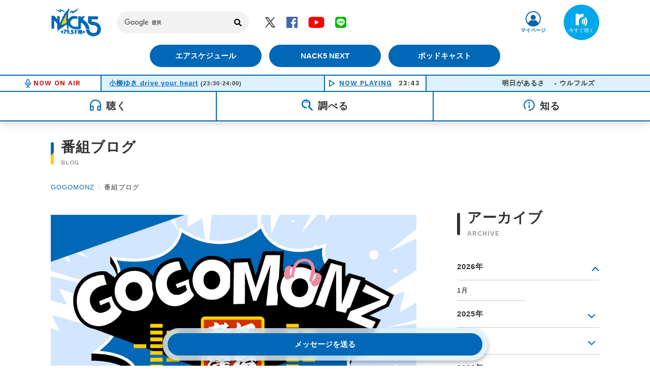

--- FILE ---
content_type: text/html; charset=UTF-8
request_url: https://www.nack5.co.jp/blog/gogomonz/202207.html
body_size: 6106
content:
<!DOCTYPE html>
<html lang="ja" prefix="og:http://ogp.me/ns#">
<head>
<!-- Google tag (gtag.js) -->
<script async src="https://www.googletagmanager.com/gtag/js?id=G-91DPDSJKLW"></script>
<script>
  window.dataLayer = window.dataLayer || [];
  function gtag(){dataLayer.push(arguments);}
  gtag('js', new Date());

  gtag('config', 'G-91DPDSJKLW');
</script>
<meta charset="UTF-8">
<meta http-equiv="X-UA-Compatible" content="IE=edge">
<title>GOGOMONZ - FM NACK5 79.5MHz（エフエムナックファイブ）</title>
<meta name="keywords" content="FM NACK5,エフエムナックファイブ,79.5MHz,ラジオ,埼玉,番組ブログ,GOGOMONZ">
<meta name="description" content="「GOGOMONZ」の番組ブログ。">
<meta name="viewport" content="width=device-width,initial-scale=1">
<meta name="format-detection" content="telephone=no">
<meta property="og:title" content="GOGOMONZ" />
<meta property="og:type" content="website" />
<meta property="og:url" content="https://www.nack5.co.jp/blog/gogomonz/202207.html" />
<meta property="og:image" content="https://www.nack5.co.jp/blog/gogomonz/cover.jpg?1764230857" />
<meta property="og:site_name"  content="​FM NACK5 79.5MHz（エフエムナックファイブ）"/>
<meta property="og:description" content="「GOGOMONZ」の番組ブログ。" />
<meta property="fb:app_id" content="" />
<meta name="twitter:card" content="summary_large_image" />
<link rel="apple-touch-icon" href="/resources/images/apple-touch-icon.png">
<link rel="stylesheet" href="../../resources/styles/compiled/main.css">
</head>
<body>

<div id="page">

	<div id="inc-header"><header id="global-header">
		
	<div id="header-content">

		<div id="header-roof-top">

			<div id="back">
				<a href="/" class="historyback">戻る</a>
			</div>

			<h1 id="global-logo"><a href="/">FM NACK5 79.5MHz（エフエムナックファイブ）</a></h1>

			<div class="search">
				<script async src="https://cse.google.com/cse.js?cx=007893361946701882199:x6pk7phyjhn"></script>
				<div class="search-form-text">
					<div class="gcse-search"></div>
				</div>
			</div>
			<!-- /.search -->

			<ul id="header-social-media" class="social-media-list">
				<li class="media-icon icon-twitter"><a href="https://twitter.com/fm_nack5" target="_blank">Twitter</a></li>
				<li class="media-icon icon-facebook"><a href="https://www.facebook.com/fm795" target="_blank">Facebook</a></li>
				<li class="media-icon icon-youtube"><a href="https://www.youtube.com/channel/UC5oF1Ykgiq1AVy1Vq1Pio6A" target="_blank">YouTube</a></li>
				<!-- <li class="media-icon icon-instagram"><a href="#" target="_blank">Instagram</a></li> -->
				<li class="media-icon icon-line"><a href="https://line.me/R/ti/p/%40qeu7149j" target="_blank">LINE</a></li>
			</ul>
			<!-- /#header-social-media -->

			<div class="header-btn-set">
				<div class="btn">
					<a href="/timetable/time-table.pdf">エアスケジュール</a>
				</div>
				<div class="btn">
					<a href="/nack5-next/">NACK5 NEXT</a>
				</div>
				<div class="btn">
					<a href="/podcast/">ポッドキャスト</a>
				</div>
			</div>

			<div id="header-mypage">
				<a href="/mypage/">マイページ</a>
			</div>

			<div id="header-radiko">
				<a href="http://radiko.jp/#!/live/NACK5" target="_blank"></a>
			</div>

			<div id="humberger" class="cd-primary-nav-trigger cd-menu-icon">
				<span></span>
			</div>
			<!-- /#humberger -->

		</div>
		<!-- /#header-roof-top -->
		
	</div>
	<!-- /#header-content -->

</header>
<!-- /#global-header -->

<div id="on-air">
    <dl>
    	<dt id="now-on-air">NOW ON AIR</dt>
    	<dd id="on-air-program"><a href="/program/driveyourheart/">小柳ゆき drive your heart</a> <span class="fontXS">(23:30-24:00)</span></dd>
    </dl>
    <dl>
    	<dt id="now-playing"><a href="/on-air-music/">NOW PLAYING</a><span id="on-air-time">00:00</span></dt>
    	<dd id="on-air-music-title"><span></span></dd>
    </dl>
</div>
<!-- /#on-air -->

<nav id="global-nav">
	<ul id="gn-label-list">
		<li>
			<div class="gn-label icon-listen">聴く</div>
		</li>
		<li>
			<div class="gn-label icon-search">調べる</div>
		</li>
		<li>
			<div class="gn-label icon-info">知る</div>
		</li>
	</ul>

	<div class="gn-nav-group">
		<ul class="gn-nav-list">
			<li><a href="/timetable/">今日の番組<span>TIME TABLE</span></a></li>
			<li><a href="/program-list/">番組一覧<span>PROGRAM LIST</span></a></li>
			<li><a href="/podcast/">ポッドキャスト<span>PODCAST</span></a></li>
		</ul>
	</div>
	<div class="gn-nav-group">
		<ul class="gn-nav-list">
			<li><a href="/personality/">パーソナリティー<span>PERSONALITY</span></a></li>
			<li><a href="/on-air-music/">オンエアー楽曲<span>ON AIR MUSIC</span></a></li>
			<li><a href="/power-play/">パワープレイ<span>POWER PLAY</span></a></li>
			<li><a href="/power-selection/">パワーセレクション<span>POWER SELECTION</span></a></li>
			<li><a href="/power-shop/">パワーショップ<span>POWER SHOP</span></a></li>
			<li><a href="/guest/">ゲスト情報<span>GUEST INFO</span></a></li>
		</ul>
	</div>
	<div class="gn-nav-group">
		<ul class="gn-nav-list">
			<li><a href="/information/">インフォメーション<span>INFORMATION</span></a></li>
			<li><a href="/oricon/">オリコンニュース<span>ORICON NEWS</span></a></li>
			<li><a href="/event/">ライブ・イベント情報<span>LIVE / EVENT</span></a></li>
			<li><a href="/sns/">SNS<span>SNS</span></a></li>
		</ul>
	</div>

</nav>
<!-- /#global-nav -->


<nav id="gn-nav-expanded" class="cd-primary-nav">

	<div class="search">
		<script async src="https://cse.google.com/cse.js?cx=007893361946701882199:x6pk7phyjhn"></script>
		<div class="search-form-text">
			<div class="gcse-search"></div>
		</div>
	</div>
	<!-- /.search -->

	<ul>
		<li>
			<dl>
				<dt class="gn-label icon-listen">聴く</dt>
				<dd><a href="/timetable/">今日の番組<span>TIME TABLE</span></a></dd>
				<dd><a href="/program-list/">番組一覧<span>PROGRAM LIST</span></a></dd>
				<dd><a href="/podcast/">ポッドキャスト<span>PODCAST</span></a></dd>
			</dl>
		</li>
		<li>
			<dl>
				<dt class="gn-label icon-search">調べる</dt>
				<dd><a href="/personality/">パーソナリティー<span>PERSONALITY</span></a></dd>
				<dd><a href="/on-air-music/">オンエアー楽曲<span>ON AIR MUSIC</span></a></dd>
				<dd><a href="/power-play/">パワープレイ<span>POWER PLAY</span></a></dd>
				<dd><a href="/power-selection/">パワーセレクション<span>POWER SELECTION</span></a></dd>
				<dd><a href="/power-shop/">パワーショップ<span>POWER SHOP</span></a></dd>
				<dd><a href="/guest/">ゲスト情報<span>GUEST INFO</span></a></dd>
			</dl>
		</li>
		<li>
			<dl>
				<dt class="gn-label icon-info">知る</dt>
				<dd><a href="/information/">インフォメーション<span>INFORMATION</span></a></dd>
				<dd><a href="/oricon/">オリコンニュース<span>ORICON NEWS</span></a></dd>
				<dd><a href="/event/">ライブ・イベント情報<span>LIVE / EVENT</span></a></dd>
				<dd><a href="/sns/">SNS<span>SNS</span></a></dd>
			</dl>
		</li>
	</ul>

	<ul class="social-media-list">
		<li class="media-icon icon-twitter"><a href="https://twitter.com/fm_nack5" target="_blank">Twitter</a></li>
		<li class="media-icon icon-facebook"><a href="https://www.facebook.com/fm795" target="_blank">Facebook</a></li>
		<li class="media-icon icon-youtube"><a href="https://www.youtube.com/channel/UC5oF1Ykgiq1AVy1Vq1Pio6A" target="_blank">YouTube</a></li>
		<!-- <li class="media-icon icon-instagram"><a href="#" target="_blank">Instagram</a></li> -->
		<li class="media-icon icon-line"><a href="https://line.me/R/ti/p/%40qeu7149j" target="_blank">LINE</a></li>
	</ul>
	<!-- /#header-social-media -->
</nav>
<!-- /#gn-nav-expanded --></div>

    <div id="content">

        <div id="blog-page">

            <div id="page-header">
                <h2 id="page-title">番組ブログ<span>blog</span></h2>
                <div class="breadcrumbs">
                    <a href="../../program/gogomonz/">GOGOMONZ</a> <span>&#12297;</span>番組ブログ
                </div>
            </div>

            <section>

                <div id="entry" class="section-content">

                    <div class="left-col">

                        <div class="lebel-group">
                            
                            
                            
                        </div>

                        <div class="program-cover mb30">

                            <figure>
                                <a href="../../program/gogomonz/"><img src="cover.jpg"></a>
                            </figure>

                            <ul class="program-personality-icon personality-large">
                                <li><a href="../../personality/3/"><img src="../../personality/3/thumbnail/16e3924df7ca1818.jpg"></a></li>
                                <li><a href="../../personality/200/"><img src="../../personality/200/thumbnail/5e173ab41d6b2ef1.png"></a></li>
                                <li><a href="../../personality/199/"><img src="../../personality/199/thumbnail/a3d818b84f26736f.jpg"></a></li>
                            </ul>

                        </div>

                        <div id="program-btn-radiko">
                            <a href="http://radiko.jp/share/?sid=NACK5&amp;t=20260119130000">今すぐ聴く！</a>
                        </div>

                        <ul class="entry-list">

                            <li class="entry-item">
                                <figure>
                                    <a href="8477/"><img data-src="8477/thumbnail/2ad8f6397d3b618c.png" alt="" class="lazyload"></a>
                                </figure>

                                <div class="entry-content">
                                    <h4><a href="8477/">8月1日(月)のメッセージテーマです。</a></h4>
                                    <time>2022.7.31</time>
                                    <div class="tags">
                                    </div>
                                </div>
                                <!-- /.entry-content -->

                            </li>
                            <!-- /.entry-item -->

                            <li class="entry-item">
                                <figure>
                                    <a href="8456/"><img data-src="8456/thumbnail/29a8c79475f82254.png" alt="" class="lazyload"></a>
                                </figure>

                                <div class="entry-content">
                                    <h4><a href="8456/">7月28日（木）プレゼント当選者</a></h4>
                                    <time>2022.7.28</time>
                                    <div class="tags">
                                    </div>
                                </div>
                                <!-- /.entry-content -->

                            </li>
                            <!-- /.entry-item -->

                            <li class="entry-item">
                                <figure>
                                    <a href="8433/"><img src="/resources/images/no_image_entry.jpg" alt=""></a>
                                </figure>

                                <div class="entry-content">
                                    <h4><a href="8433/">FISHMAN KITCHEN</a></h4>
                                    <time>2022.7.28</time>
                                    <div class="tags">
                                    </div>
                                </div>
                                <!-- /.entry-content -->

                            </li>
                            <!-- /.entry-item -->

                            <li class="entry-item">
                                <figure>
                                    <a href="8453/"><img data-src="8453/thumbnail/a5cf0cbe07d0cb25.png" alt="" class="lazyload"></a>
                                </figure>

                                <div class="entry-content">
                                    <h4><a href="8453/">7月28日(木)【DRIVE A GOGOMONZ 素敵なクルマライフ】</a></h4>
                                    <time>2022.7.28</time>
                                    <div class="tags">
                                        <span><a href="tagDRIVE%20A%20GOGOMONZ.html">#DRIVE A GOGOMONZ</a></span>
                                    </div>
                                </div>
                                <!-- /.entry-content -->

                            </li>
                            <!-- /.entry-item -->

                            <li class="entry-item">
                                <figure>
                                    <a href="8452/"><img data-src="8452/thumbnail/1f886661abe3023c.jpg" alt="" class="lazyload"></a>
                                </figure>

                                <div class="entry-content">
                                    <h4><a href="8452/">7月28日(木)【東武鉄道駅長が送る夏休みサマースペシャル】</a></h4>
                                    <time>2022.7.28</time>
                                    <div class="tags">
                                        <span><a href="tag%E6%9D%B1%E6%AD%A6%E9%89%84%E9%81%93.html">#東武鉄道</a></span>
                                    </div>
                                </div>
                                <!-- /.entry-content -->

                            </li>
                            <!-- /.entry-item -->

                            <li class="entry-item">
                                <figure>
                                    <a href="8454/"><img data-src="8454/thumbnail/ec8656fc82441327.jpg" alt="" class="lazyload"></a>
                                </figure>

                                <div class="entry-content">
                                    <h4><a href="8454/">7月28日(木)【放送前の写真】</a></h4>
                                    <time>2022.7.28</time>
                                    <div class="tags">
                                    </div>
                                </div>
                                <!-- /.entry-content -->

                            </li>
                            <!-- /.entry-item -->

                            <li class="entry-item">
                                <figure>
                                    <a href="8446/"><img data-src="8446/thumbnail/02b51e131733a26d.png" alt="" class="lazyload"></a>
                                </figure>

                                <div class="entry-content">
                                    <h4><a href="8446/">7月27日（水）プレゼント当選者</a></h4>
                                    <time>2022.7.27</time>
                                    <div class="tags">
                                    </div>
                                </div>
                                <!-- /.entry-content -->

                            </li>
                            <!-- /.entry-item -->

                            <li class="entry-item">
                                <figure>
                                    <a href="8441/"><img data-src="8441/thumbnail/e14817a228887a7d.jpg" alt="" class="lazyload"></a>
                                </figure>

                                <div class="entry-content">
                                    <h4><a href="8441/">7月27日(水)【東武鉄道駅長が送る夏休みサマースペシャル】</a></h4>
                                    <time>2022.7.27</time>
                                    <div class="tags">
                                    </div>
                                </div>
                                <!-- /.entry-content -->

                            </li>
                            <!-- /.entry-item -->

                            <li class="entry-item">
                                <figure>
                                    <a href="8444/"><img data-src="8444/thumbnail/0513a88b918af8fa.jpg" alt="" class="lazyload"></a>
                                </figure>

                                <div class="entry-content">
                                    <h4><a href="8444/">7月27日(水)【放送前の写真】</a></h4>
                                    <time>2022.7.27</time>
                                    <div class="tags">
                                    </div>
                                </div>
                                <!-- /.entry-content -->

                            </li>
                            <!-- /.entry-item -->

                            <li class="entry-item">
                                <figure>
                                    <a href="8432/"><img data-src="8432/thumbnail/f9e2df21f308c00e.png" alt="" class="lazyload"></a>
                                </figure>

                                <div class="entry-content">
                                    <h4><a href="8432/">7月26日（火）プレゼント当選者</a></h4>
                                    <time>2022.7.26</time>
                                    <div class="tags">
                                    </div>
                                </div>
                                <!-- /.entry-content -->

                            </li>
                            <!-- /.entry-item -->

                        </ul>

                        <div class="btn-stacked entry-pager mb30">
                            <div class="btn-prev btn-pager">
                                <span>次の10件へ</span>
                            </div>
                            <div class="btn-next btn-pager">
                                <a href="202207_1.html">前の10件へ</a>
                            </div>
                        </div>

                    </div>
                    <!-- /.left-col -->

                    <div class="right-col">

                        <h3 class="content-title">アーカイブ<span>archive</span></h3>

                        <dl id="archive-list">
                            <dt>2026年</dt>
                            <dd>
                                <ul>
                                    <li><a href="202601.html">1月</a></li>
                                </ul>
                            </dd>
                            <dt>2025年</dt>
                            <dd>
                                <ul>
                                    <li><a href="202512.html">12月</a></li>
                                    <li><a href="202511.html">11月</a></li>
                                    <li><a href="202510.html">10月</a></li>
                                    <li><a href="202509.html">9月</a></li>
                                    <li><a href="202508.html">8月</a></li>
                                    <li><a href="202507.html">7月</a></li>
                                    <li><a href="202506.html">6月</a></li>
                                    <li><a href="202505.html">5月</a></li>
                                    <li><a href="202504.html">4月</a></li>
                                    <li><a href="202503.html">3月</a></li>
                                    <li><a href="202502.html">2月</a></li>
                                    <li><a href="202501.html">1月</a></li>
                                </ul>
                            </dd>
                            <dt>2024年</dt>
                            <dd>
                                <ul>
                                    <li><a href="202412.html">12月</a></li>
                                    <li><a href="202411.html">11月</a></li>
                                    <li><a href="202410.html">10月</a></li>
                                    <li><a href="202409.html">9月</a></li>
                                    <li><a href="202408.html">8月</a></li>
                                    <li><a href="202407.html">7月</a></li>
                                    <li><a href="202406.html">6月</a></li>
                                    <li><a href="202405.html">5月</a></li>
                                    <li><a href="202404.html">4月</a></li>
                                    <li><a href="202403.html">3月</a></li>
                                    <li><a href="202402.html">2月</a></li>
                                    <li><a href="202401.html">1月</a></li>
                                </ul>
                            </dd>
                            <dt>2023年</dt>
                            <dd>
                                <ul>
                                    <li><a href="202312.html">12月</a></li>
                                    <li><a href="202311.html">11月</a></li>
                                    <li><a href="202310.html">10月</a></li>
                                    <li><a href="202309.html">9月</a></li>
                                    <li><a href="202308.html">8月</a></li>
                                    <li><a href="202307.html">7月</a></li>
                                    <li><a href="202306.html">6月</a></li>
                                    <li><a href="202305.html">5月</a></li>
                                    <li><a href="202304.html">4月</a></li>
                                    <li><a href="202303.html">3月</a></li>
                                    <li><a href="202302.html">2月</a></li>
                                    <li><a href="202301.html">1月</a></li>
                                </ul>
                            </dd>
                            <dt>2022年</dt>
                            <dd>
                                <ul>
                                    <li><a href="202212.html">12月</a></li>
                                    <li><a href="202211.html">11月</a></li>
                                    <li><a href="202210.html">10月</a></li>
                                    <li><a href="202209.html">9月</a></li>
                                    <li><a href="202208.html">8月</a></li>
                                    <li><a href="202207.html">7月</a></li>
                                    <li><a href="202206.html">6月</a></li>
                                    <li><a href="202205.html">5月</a></li>
                                    <li><a href="202204.html">4月</a></li>
                                    <li><a href="202203.html">3月</a></li>
                                    <li><a href="202202.html">2月</a></li>
                                    <li><a href="202201.html">1月</a></li>
                                </ul>
                            </dd>
                            <dt>2021年</dt>
                            <dd>
                                <ul>
                                    <li><a href="202112.html">12月</a></li>
                                    <li><a href="202111.html">11月</a></li>
                                    <li><a href="202110.html">10月</a></li>
                                    <li><a href="202109.html">9月</a></li>
                                    <li><a href="202108.html">8月</a></li>
                                    <li><a href="202107.html">7月</a></li>
                                    <li><a href="202106.html">6月</a></li>
                                    <li><a href="202105.html">5月</a></li>
                                    <li><a href="202104.html">4月</a></li>
                                    <li><a href="202103.html">3月</a></li>
                                    <li><a href="202102.html">2月</a></li>
                                    <li><a href="202101.html">1月</a></li>
                                </ul>
                            </dd>
                            <dt>2020年</dt>
                            <dd>
                                <ul>
                                    <li><a href="202012.html">12月</a></li>
                                    <li><a href="202011.html">11月</a></li>
                                    <li><a href="202010.html">10月</a></li>
                                    <li><a href="202009.html">9月</a></li>
                                    <li><a href="202008.html">8月</a></li>
                                    <li><a href="202007.html">7月</a></li>
                                    <li><a href="202006.html">6月</a></li>
                                    <li><a href="202005.html">5月</a></li>
                                    <li><a href="202004.html">4月</a></li>
                                    <li><a href="202003.html">3月</a></li>
                                </ul>
                            </dd>
                        </dl>

                        <ul id="corner-bnr">
                            <li>
                                <a href="corner10.html">
                                    <img src="../../resources/images/default.jpg" data-src="corner10/banner.jpg" width="280" height="110" class="lazyload">
                                </a>
                            </li>

                            <li>
                                <a href="corner12.html">
                                    <img src="../../resources/images/default.jpg" data-src="corner12/banner.jpg" width="280" height="110" class="lazyload">
                                </a>
                            </li>

                        </ul>
                        <!-- /#corner-bnr -->
                        
                    </div>
                    <!-- /.right-col -->
                    
                </div>
                <!-- /.section-content -->

            </section>
            
            <div id="btn-fixed-bottom">
                <div class="btn-stacked">
                    
                    <div class="btn-message-form btn" program="gogomonz">メッセージを送る</div>
                </div>
            </div>

        </div>
        <!-- /#program-page -->
    	
    </div>
    <!-- /#content -->

    <div id="inc-footer"><footer id="global-footer">
    	
	<div id="footer-content">
		
		<div id="footer-roof-top">
			<div id="footer-raddit">
    			<figure id="raddit">らじっと君</figure>
    			<dl>
    				<dt>NACK5公式キャラクター「らじっと君」</dt>
    				<dd>ラジオキャラなのに無口で愛想がない変わりものですが、根は優しく、コミュニケーション力は抜群です！</dd>
    				<dd>3月3日（桃の節句・耳の日）生まれ（出生地はときがわ町）</dd>
    				<dd>座右の銘「足で稼ぐ」</dd>
    			</dl>
    			<div id="line-stamp" class="btn"><a href="https://store.line.me/stickershop/author/12182/ja" target="_blank">LINEスタンプを見る</a></div>
			</div>
			<!-- /#footer-raddit -->
		</div>
		<!-- /#footer-roof-top -->

		<div id="footer-ground">
    		<div id="footer-air-schedule">
    			<figure id="air-schedule">
    				<a href="/air-schedule/"><img src="/air-schedule/53/thumbnail/0d7c525b9dbdfd7c.jpg" width="160" height="226" alt="2025年10月-11月号＜白根ゆたんぽ＞"></a></figure>
    			<dl>
    				<dt><a href="/air-schedule/">AIR SCHEDULE <span class="fontXXS">エアースケジュール</span></a></dt>
    				<dd>2025年10月-11月号＜白根ゆたんぽ＞</dd>
    			</dl>
			</div>
			<!-- /#footer-air-schedule -->

			<ul id="footer-nav">
				<!-- <li><a href="#">Nack5はこんな局</a></li> -->
				<li><a href="/company/">会社概要</a></li>
				<li><a href="/broadcasting/">放送基準</a></li>
				<li><a href="/banshin/">番組審議会報告</a></li>
				<li><a href="/kinkyu_jishin/">緊急地震速報</a></li>
				<li><a href="/privacy/">プライバシーポリシー</a></li>
				<li><a href="/faq">よくあるご質問</a></li>
				<li><a href="/recruit/">採用情報</a></li>
				<li><a href="/jinken/">人権尊重、コンプライアンスに関する社内調査と当社の取組</a></li>
			</ul>
    		<!-- /#footer-nav -->
    	</div>
    	<!-- /#footer-ground -->

	    <div id="footer-tel" class="center">&phone; お問い合わせ<span>048-650-0331まで（平日11時〜17時）</span></div>

    	<p><small class="copy-right">Copyright &copy; 2019 FM NACK5 All rights reserved.</small></p>

	</div>
	<!-- /#footer-conten -->

</footer>
<!-- /#global-footer --></div>

</div>
<!-- /#page -->

<div id="inc-corner"><div id="overlay">

	<form action="/message/" method="post">

		<div id="modal-content">

			<div id="loading-wrapper">
				<div class="loading"></div>
			</div>

			<dl id="corner-list">
				<dt>コーナーを選択してください。</dt>
				<dd><label><input type="radio" name="message_form_id" value=""></label></dd>
			</dl>
			<!-- /#corner-list -->
			
		</div>
		<!-- /#modal-content -->

		<div id="btn-fixed-bottom">
            <div class="btn-stacked">
				<div id="modal-close" class="btn-corner-select-cancel btn">閉じる</div>
				<div class="btn-corner-select btn">
					<input type="submit" value="入力に進む">
				</div>
			</div>
		</div>
		<!-- /#btn-fixed -->

	</form>

</div>
<!-- /#overlay --></div>

<script src="https://code.jquery.com/jquery-3.4.1.min.js"></script>
<script>window.jQuery || document.write('<script src="../../resources/scripts/jquery-3.4.1.min.js">\x3C/script>')</script>
<script src="../../resources/scripts/lazysizes-v5.2.2.min.js"></script>
<script src="../../resources/scripts/headroom.min.js"></script>
<script src="../../resources/scripts/full-screen-popout-navigation/main.js"></script>
<script src="../../resources/scripts/function.js"></script>
<script>
$(function(){

    $('.btn-entry-form').on('click',function(){
		$.getJSON('/program/' + $(this).attr('program') + '/entry.json', function(json){
			$('#overlay form').attr('action', '/entry/');

			var el = $('#corner-list dd');

			$.each(json, function(index, value){
				$('#corner-list dd:first').clone().children('label').html(
					$('#corner-list dd:first input').clone().attr('name', 'entry_form_id').val(value['entry_form_id']).prop('checked', false)
				).append(value['title']).end().appendTo($('#corner-list'));
			});

			el.remove();
		});

        $('#overlay').show();
    });

    $('.btn-message-form').on('click',function(){
		$.getJSON('/program/' + $(this).attr('program') + '/message.json', function(json){
			$('#overlay form').attr('action', '/message/');

			var el = $('#corner-list dd');

			$.each(json, function(index, value){
				$('#corner-list dd:first').clone().children('label').html(
					$('#corner-list dd:first input').clone().attr('name', 'message_form_id').val(value['message_form_id']).prop('checked', false)
				).append(value['title']).end().appendTo($('#corner-list'));

                $('.btn-corner-select input[type="submit"]').prop('disabled', true);
                
                $('input[name=message_form_id],input[name=entry_form_id]').on('change',function(){
                    
                    if( $(this).prop('checked') ){
                        $('.btn-corner-select input[type="submit"]').prop('disabled', false);
                    } 
                });
			});

			el.remove();
		});

        $('#overlay').show();
    });

    $(window).on('scroll', function (){

        var elem = $('#inc-footer');

        elem.each(function () {

            var elemOffset = $(this).offset().top;
            var scrollPos = $(window).scrollTop();
            var wh = $(window).height();

            if(scrollPos > elemOffset - wh ){
                $('#btn-fixed-bottom').addClass('btn-hide');
            } else {
                $('#btn-fixed-bottom').removeClass('btn-hide');
            }
        });
    });

    $('#archive-list dt').eq('0').addClass('open');

    $('#archive-list dt').each(function(){

        $('#archive-list dd').hide().eq(0).css('display','block');

        $(this).on('click',function(e) {
            $(this).next().slideToggle(300);
            $(this).toggleClass('open');
        });

    });
    
});
</script>

</body>
</html>

--- FILE ---
content_type: image/svg+xml
request_url: https://www.nack5.co.jp/resources/images/icon_youtube.svg
body_size: 577
content:
<svg xmlns="http://www.w3.org/2000/svg" width="176" height="124" viewBox="0 0 176 124"><defs><style>.bb90a03f-266f-4f2c-9fbe-e2c262f724b6{fill:red;}.bc18f706-5113-4936-8d3a-23fc48ced4a6{fill:#fff;}</style></defs><title>icon_youtube</title><g id="a9bb23fa-aad1-49c9-9ccf-0ee6488a2e30" data-name="レイヤー 2"><g id="bc7abdb4-d9d1-48cf-86d1-ca04a936b2d2" data-name="Layer 1"><path class="bb90a03f-266f-4f2c-9fbe-e2c262f724b6" d="M172.32,19.36A22.12,22.12,0,0,0,156.76,3.7C143,0,88,0,88,0S33,0,19.24,3.7A22.12,22.12,0,0,0,3.68,19.36C0,33.18,0,62,0,62s0,28.82,3.68,42.64A22.12,22.12,0,0,0,19.24,120.3C33,124,88,124,88,124s55,0,68.76-3.7a22.12,22.12,0,0,0,15.56-15.66C176,90.82,176,62,176,62S176,33.18,172.32,19.36Z"/><polygon class="bc18f706-5113-4936-8d3a-23fc48ced4a6" points="70 88.17 116 62 70 35.83 70 88.17"/></g></g></svg>

--- FILE ---
content_type: image/svg+xml
request_url: https://www.nack5.co.jp/resources/images/town.svg
body_size: 9602
content:
<svg xmlns="http://www.w3.org/2000/svg" width="640" height="79.21" viewBox="0 0 640 79.21"><defs><style>.b0726dbc-18fc-43ac-b414-e0e39ac3b301{fill:#0068b7;}</style></defs><title>town_2</title><g id="b12ab7f7-7c9c-49b7-a9e0-9702efb2c007" data-name="レイヤー 2"><g id="eaa9e67d-4e9e-4953-b44f-aa5bb7f744ed" data-name="レイヤー 2"><path class="b0726dbc-18fc-43ac-b414-e0e39ac3b301" d="M68.4,70.9l-1.1,1V73H64.67V71.92l-1.1-1-1.09,1V73H59.84V71.92l-1.1-1-1.09,1V73H55V71.92l-1.09-1-1.1,1V73H50.18V71.92l-1.09-1-1.1,1v5.27h2.19V75.07h2.64v2.12H55V75.07h2.64v2.12h2.19V75.07h2.64v2.12h2.19V75.07H67.3v2.12h2.19V71.92Zm-1.1,2.76v.77H64.67v-.77Zm-4.82,0v.77H59.84v-.77Zm-4.83,0v.77H55v-.77Zm-4.83,0v.77H50.18v-.77Z"/><path class="b0726dbc-18fc-43ac-b414-e0e39ac3b301" d="M638.91,70.9l-1.1,1V73h-2.64V71.92l-1.09-1-1.1,1V73h-2.63V71.92l-1.1-1-1.09,1V73h-2.64V71.92l-1.1-1-1.09,1V73h-2.64V71.92l-1.1-1-1.09,1v5.27h2.19V75.07h2.64v2.12h2.19V75.07h2.64v2.12h2.19V75.07H633v2.12h2.19V75.07h2.64v2.12H640V71.92Zm-1.1,2.76v.77h-2.64v-.77Zm-4.83,0v.77h-2.63v-.77Zm-4.82,0v.77h-2.64v-.77Zm-4.83,0v.77h-2.64v-.77Z"/><path class="b0726dbc-18fc-43ac-b414-e0e39ac3b301" d="M437.78,70.9l-1.09,1V73h-2.64V71.92l-1.1-1-1.09,1V73h-2.64V71.92l-1.09-1-1.1,1V73h-2.64V71.92l-1.09-1-1.1,1V73h-2.63V71.92l-1.1-1-1.09,1v5.27h2.19V75.07h2.63v2.12h2.19V75.07H427v2.12h2.19V75.07h2.64v2.12h2.19V75.07h2.64v2.12h2.19V71.92Zm-1.09,2.76v.77h-2.64v-.77Zm-4.83,0v.77h-2.64v-.77Zm-4.83,0v.77h-2.64v-.77Zm-4.83,0v.77h-2.63v-.77Z"/><path class="b0726dbc-18fc-43ac-b414-e0e39ac3b301" d="M72.17,25.25V77.46h8.09V68.53H94.91v8.93H103V25.25ZM99.62,61.8H75.54V58.93H99.62Zm0-6.07H75.54V52.87H99.62Zm0-6.06H75.54V46.81H99.62Zm0-6.06H75.54V40.74H99.62Zm0-6.06H75.54V34.68H99.62Zm0-6.07H75.54V28.62H99.62Z"/><path class="b0726dbc-18fc-43ac-b414-e0e39ac3b301" d="M106.73,32.49v45h12v-5.9h14.15v5.9h12v-45ZM114.56,65h-4.38V60.62h4.38Zm0-8.58h-4.38V52h4.38Zm0-8.59h-4.38V43.44h4.38Zm0-8.59h-4.38V34.85h4.38ZM121.3,65h-4.38V60.62h4.38Zm0-8.58h-4.38V52h4.38Zm0-8.59h-4.38V43.44h4.38Zm0-8.59h-4.38V34.85h4.38ZM128,65h-4.38V60.62H128Zm0-8.58h-4.38V52H128Zm0-8.59h-4.38V43.44H128Zm0-8.59h-4.38V34.85H128ZM134.77,65h-4.38V60.62h4.38Zm0-8.58h-4.38V52h4.38Zm0-8.59h-4.38V43.44h4.38Zm0-8.59h-4.38V34.85h4.38ZM141.5,65h-4.37V60.62h4.37Zm0-8.58h-4.37V52h4.37Zm0-8.59h-4.37V43.44h4.37Zm0-8.59h-4.37V34.85h4.37Z"/><path class="b0726dbc-18fc-43ac-b414-e0e39ac3b301" d="M472.67,25.25V77.46h8.08V68.53H495.4v8.93h8.09V25.25ZM500.12,61.8H476V58.93h24.08Zm0-6.07H476V52.87h24.08Zm0-6.06H476V46.81h24.08Zm0-6.06H476V40.74h24.08Zm0-6.06H476V34.68h24.08Zm0-6.07H476V28.62h24.08Z"/><path class="b0726dbc-18fc-43ac-b414-e0e39ac3b301" d="M507.23,32.49v45h12v-5.9h14.14v5.9h12v-45ZM515.06,65h-4.38V60.62h4.38Zm0-8.58h-4.38V52h4.38Zm0-8.59h-4.38V43.44h4.38Zm0-8.59h-4.38V34.85h4.38ZM521.79,65h-4.38V60.62h4.38Zm0-8.58h-4.38V52h4.38Zm0-8.59h-4.38V43.44h4.38Zm0-8.59h-4.38V34.85h4.38ZM528.53,65h-4.38V60.62h4.38Zm0-8.58h-4.38V52h4.38Zm0-8.59h-4.38V43.44h4.38Zm0-8.59h-4.38V34.85h4.38ZM535.26,65h-4.37V60.62h4.37Zm0-8.58h-4.37V52h4.37Zm0-8.59h-4.37V43.44h4.37Zm0-8.59h-4.37V34.85h4.37ZM542,65h-4.38V60.62H542Zm0-8.58h-4.38V52H542Zm0-8.59h-4.38V43.44H542Zm0-8.59h-4.38V34.85H542Z"/><path class="b0726dbc-18fc-43ac-b414-e0e39ac3b301" d="M156,69.67a3.22,3.22,0,0,0,1.07.2,3.7,3.7,0,0,0,0-7.36h-.06a3.25,3.25,0,0,0-6.48,0,3.71,3.71,0,0,0,.1,7.36,3,3,0,0,0,1-.16,3.57,3.57,0,0,0,1.28.63l-.18,2.26L150,71.11l-.4.73,3,1.66-.32,4.08h3.14L155,72.35l2.57-1.4-.31-.57L155,71.65l-.1-1.35A3.43,3.43,0,0,0,156,69.67Z"/><path class="b0726dbc-18fc-43ac-b414-e0e39ac3b301" d="M169.51,69.67a3.22,3.22,0,0,0,1.07.2,3.7,3.7,0,0,0,0-7.36h-.06a3.25,3.25,0,0,0-6.48,0,3.71,3.71,0,0,0,.1,7.36,3.12,3.12,0,0,0,1-.16,3.44,3.44,0,0,0,1.27.63l-.18,2.26-2.72-1.49-.39.73,3,1.66-.33,4.08h3.14l-.42-5.23,2.57-1.4-.31-.57-2.31,1.27-.11-1.35A3.43,3.43,0,0,0,169.51,69.67Z"/><path class="b0726dbc-18fc-43ac-b414-e0e39ac3b301" d="M236.65,69.67a3.18,3.18,0,0,0,1.07.2,3.7,3.7,0,0,0,0-7.36h-.07a3.25,3.25,0,0,0-6.48,0,3.71,3.71,0,0,0,.1,7.36,3,3,0,0,0,1-.16,3.52,3.52,0,0,0,1.27.63l-.18,2.26-2.71-1.49-.4.73,3,1.66-.33,4.08h3.15l-.42-5.23,2.56-1.4-.3-.57-2.32,1.27-.11-1.35A3.39,3.39,0,0,0,236.65,69.67Z"/><path class="b0726dbc-18fc-43ac-b414-e0e39ac3b301" d="M250.12,69.67a3.22,3.22,0,0,0,1.07.2,3.7,3.7,0,0,0,0-7.36h-.06a3.26,3.26,0,0,0-6.49,0,3.71,3.71,0,0,0,.1,7.36,3,3,0,0,0,1-.16,3.57,3.57,0,0,0,1.28.63l-.18,2.26-2.72-1.49-.4.73,3,1.66-.32,4.08h3.14l-.42-5.23,2.57-1.4-.31-.57-2.32,1.27L249,70.3A3.39,3.39,0,0,0,250.12,69.67Z"/><path class="b0726dbc-18fc-43ac-b414-e0e39ac3b301" d="M412.79,69.67a3.22,3.22,0,0,0,1.07.2,3.7,3.7,0,0,0,0-7.36h-.06a3.25,3.25,0,0,0-6.48,0,3.71,3.71,0,0,0,.1,7.36,3.12,3.12,0,0,0,1-.16,3.44,3.44,0,0,0,1.27.63l-.18,2.26-2.72-1.49-.39.73,3,1.66-.33,4.08h3.14l-.42-5.23,2.57-1.4-.31-.57-2.31,1.27-.11-1.35A3.43,3.43,0,0,0,412.79,69.67Z"/><path class="b0726dbc-18fc-43ac-b414-e0e39ac3b301" d="M464.89,69.67a3.13,3.13,0,0,0,1.07.2,3.7,3.7,0,0,0,0-7.36h-.07a3.25,3.25,0,0,0-6.48,0,3.71,3.71,0,0,0,.1,7.36,3.12,3.12,0,0,0,1-.16,3.52,3.52,0,0,0,1.27.63l-.18,2.26-2.72-1.49-.39.73,3,1.66-.33,4.08h3.14l-.42-5.23,2.57-1.4-.31-.57-2.31,1.27-.11-1.35A3.48,3.48,0,0,0,464.89,69.67Z"/><path class="b0726dbc-18fc-43ac-b414-e0e39ac3b301" d="M42.22,58H27l-3.79,7H26V76.91H36.82V72.18h3.11v4.73h3.24V65H46Zm-12,14.06H27.49V69.34H30.2Zm0-3.38H27.49V66H30.2Zm3.24,3.38h-2.7V69.34h2.7Zm0-3.38h-2.7V66h2.7Z"/><path class="b0726dbc-18fc-43ac-b414-e0e39ac3b301" d="M367.09,58h-2.32V55.61h1.76l-2.34-4.35h-9.47l-2.35,4.35h1.76V58h-2.31L348,65h2.83V76.91h10.81V72.18h3.11v4.73H368V65h2.84Zm-10-1.79h1.68v1.68h-1.68Zm-2,0h1.68v1.68h-1.68Zm0,15.85h-2.7V69.34h2.7Zm0-3.38h-2.7V66h2.7Zm3.24,3.38h-2.7V69.34h2.7Zm0-3.38h-2.7V66h2.7Z"/><path class="b0726dbc-18fc-43ac-b414-e0e39ac3b301" d="M18.65,59.61H18.1v-2.7h.68L18,53.67H10.33L9.6,56.91h.67v2.7H1.62L0,66.78H1.49V76.91H3.72V72.18H8.17v4.73H18.78V66.78h1.49Zm-5.41-2.09h1.89v1.35H13.24Zm.2,13.31h-3.1V68.26h3.1Zm3.85,0h-3.1V68.26h3.1Zm.14-12H15.54V57.52h1.89Z"/><path class="b0726dbc-18fc-43ac-b414-e0e39ac3b301" d="M592.44,58H577.18l-3.79,7h2.84V76.91H587V72.18h3.11v4.73h3.24V65h2.83Zm-12,14.06h-2.71V69.34h2.71Zm0-3.38h-2.71V66h2.71Zm3.24,3.38H581V69.34h2.7Zm0-3.38H581V66h2.7Z"/><path class="b0726dbc-18fc-43ac-b414-e0e39ac3b301" d="M568.86,59.61h-.54v-2.7H569l-.74-3.24h-7.71l-.74,3.24h.68v2.7h-8.65l-1.62,7.17h1.49V76.91h2.22V72.18h4.46v4.73H569V66.78h1.49Zm-5.4-2.09h1.89v1.35h-1.89Zm.2,13.31h-3.1V68.26h3.1Zm3.85,0h-3.1V68.26h3.1Zm.14-12h-1.89V57.52h1.89Z"/><path class="b0726dbc-18fc-43ac-b414-e0e39ac3b301" d="M206.15,52.53V43.44H196v9.09H176.51V77.46H194V69h11.45v8.42h20.26V52.53Zm-21.61,21h-4.49V69h4.49Zm0-7h-4.49V62.08h4.49Zm0-7h-4.49V55.12h4.49Zm7,13.92H187V69h4.49Zm0-7H187V62.08h4.49Zm0-7H187V55.12h4.49Zm7,7H194V62.08h4.49Zm0-7H194V55.12h4.49Zm7,7h-4.49V62.08h4.49Zm0-7h-4.49V55.12h4.49Zm7,13.92h-4.49V69h4.49Zm0-7h-4.49V62.08h4.49Zm0-7h-4.49V55.12h4.49Zm7,13.92h-4.49V69h4.49Zm0-7h-4.49V62.08h4.49Zm0-7h-4.49V55.12h4.49Z"/><path class="b0726dbc-18fc-43ac-b414-e0e39ac3b301" d="M280.41,37.26V29.18h-8.08v8.08h.9v1.13H256.61V77.46h5.84V69.7h12.12v7.76h5.84V38.39h-.9V37.26ZM259.08,42h18.41V44.3H259.08Zm0,4.43h18.41v2.32H259.08Zm0,4.43h18.41v2.32H259.08Zm0,4.43h18.41v2.32H259.08Zm18.64,11.18H259.31V64.13h18.41Zm0-4.43H259.31V59.7h18.41Z"/><path class="b0726dbc-18fc-43ac-b414-e0e39ac3b301" d="M291,69.73c0-2.5-2.19-6.24-4.06-6.24s-4.05,3.74-4.05,6.24c0,2.27,1.8,3,3.53,3.14l-.06,1L285,73.1l-.28.5,1.64.9-.19,3.08h1.79l-.29-4.73C289.32,72.7,291,71.92,291,69.73Z"/><path class="b0726dbc-18fc-43ac-b414-e0e39ac3b301" d="M403,69.73c0-2.5-2.19-6.24-4.05-6.24s-4.06,3.74-4.06,6.24c0,2.27,1.81,3,3.54,3.14l-.07,1L397,73.1l-.27.5,1.64.9-.19,3.08h1.79l-.29-4.73C401.3,72.7,403,71.92,403,69.73Z"/><path class="b0726dbc-18fc-43ac-b414-e0e39ac3b301" d="M607.21,69.73c0-2.5-2.19-6.24-4.06-6.24s-4,3.74-4,6.24c0,2.27,1.81,3,3.53,3.14l-.06,1-1.4-.78-.28.5,1.64.9-.19,3.08h1.8l-.3-4.73C605.52,72.7,607.21,71.92,607.21,69.73Z"/><path class="b0726dbc-18fc-43ac-b414-e0e39ac3b301" d="M617.26,69.73c0-2.5-2.19-6.24-4-6.24s-4.06,3.74-4.06,6.24c0,2.27,1.81,3,3.53,3.14l-.06,1-1.4-.78-.27.5,1.63.9-.19,3.08h1.8l-.29-4.73C615.57,72.7,617.26,71.92,617.26,69.73Z"/><path class="b0726dbc-18fc-43ac-b414-e0e39ac3b301" d="M347.59,69.73c0-2.5-2.19-6.24-4.06-6.24s-4,3.74-4,6.24c0,2.27,1.81,3,3.53,3.14l-.06,1-1.4-.78-.28.5,1.64.9-.19,3.08h1.8l-.29-4.73C345.9,72.7,347.59,71.92,347.59,69.73Z"/><path class="b0726dbc-18fc-43ac-b414-e0e39ac3b301" d="M336.89,48.84V40.7H293.51v8.14h1.81v1.5h-1.81V77.46h4.12V69.62h14.61v7.84h24.65V50.34h-1.8v-1.5ZM299.84,66.61h-4.4V63.75h4.4Zm0-5.72h-4.4V58h4.4Zm0-5.72h-4.4V52.3h4.4Zm7,11.44h-4.4V63.75h4.4Zm0-5.72h-4.4V58h4.4Zm0-5.72h-4.4V52.3h4.4Zm7,11.44h-4.4V63.75h4.4Zm0-5.72h-4.4V58h4.4Zm0-5.72h-4.4V52.3h4.4Zm.64-4.83H296.68v-1.5h17.85Zm1.35-1.5h17.85v1.5H315.88Zm5,17.77h-4.4V63.75h4.4Zm0-5.72h-4.4V58h4.4Zm0-5.72h-4.4V52.3h4.4Zm7,11.44h-4.41V63.75H328Zm0-5.72h-4.41V58H328Zm0-5.72h-4.41V52.3H328Zm7,11.44h-4.4V63.75H335Zm0-5.72h-4.4V58H335Zm0-5.72h-4.4V52.3H335Z"/><rect class="b0726dbc-18fc-43ac-b414-e0e39ac3b301" x="413.34" y="67.73" height="0.17"/><path class="b0726dbc-18fc-43ac-b414-e0e39ac3b301" d="M383.77,54.89l-4.9,4.79V56.87h-2.81v5.55l-3.35,3.27h2.75V76.91h2.44V71.78h4v5.13h10.2V65.69h2.75Zm4,15.6h-2v-2h2Zm0-2.21h-2v-2h2Zm2.26,2.21h-2v-2h2Zm0-2.21h-2v-2h2Z"/><path class="b0726dbc-18fc-43ac-b414-e0e39ac3b301" d="M451.93,39.65v-22h-2.47V4h-.68V0h-1.35V4h-.67V17.61h-2.47v22h-1.35V79.21h10.33V39.65ZM447,19.43h2.14v2.13H447Zm0,3.37h2.14v2.13H447Zm0,3.36h2.14V28.3H447Zm0,3.37h2.14v2.14H447Zm0,3.37h2.14V35H447Zm0,3.37h2.14V38.4H447Zm4.44,36.26h-6.74V71h6.74Zm0-4.21h-6.74V66.81h6.74Zm0-4.21h-6.74V62.6h6.74Zm0-4.21h-6.74V58.39h6.74Zm0-4.21h-6.74V54.18h6.74Zm0-4.21h-6.74V50h6.74Zm0-4.21h-6.74V45.76h6.74Zm0-4.21h-6.74V41.55h6.74Z"/></g></g></svg>